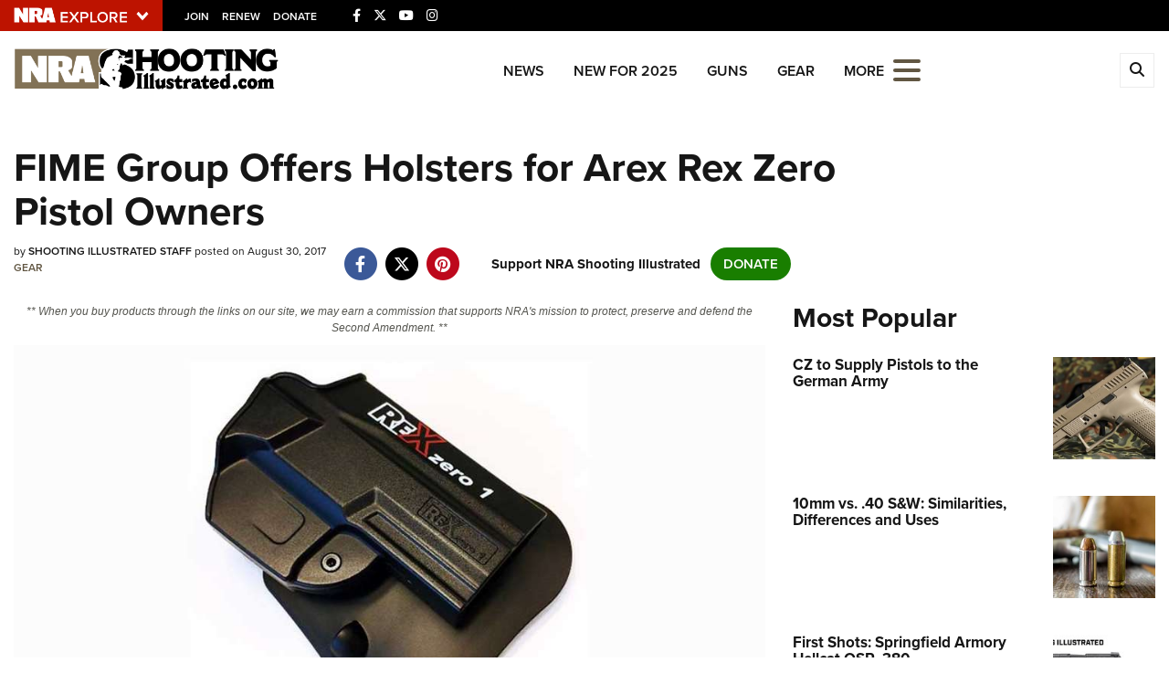

--- FILE ---
content_type: text/plain
request_url: https://www.google-analytics.com/j/collect?v=1&_v=j102&a=1821726910&t=pageview&_s=1&dl=https%3A%2F%2Fwww.shootingillustrated.com%2Fcontent%2Ffime-group-offers-holsters-for-arex-rex-zero-pistol-owners%2F&ul=en-us%40posix&dt=FIME%20Group%20Offers%20Holsters%20for%20Arex%20Rex%20Zero%20Pistol%20Owners%20%7C%20An%20Official%20Journal%20Of%20The%20NRA&sr=1280x720&vp=1280x720&_u=YGDAgEABAAAAAGAAI~&jid=1023247869&gjid=1272424612&cid=377405283.1767117342&tid=UA-61811459-2&_gid=627707450.1767117342&_slc=1&gtm=45He5ca1n81P7T2LFSv812954177za200zd812954177&gcd=13l3l3l3l1l1&dma=0&tag_exp=102015665~103116026~103200004~104527907~104528500~104684208~104684211~105391252~115583767~115616986~115938466~115938468~116184927~116184929~116251938~116251940&cd1=false&cd2=1767117340571.l2j1qz2u&cd3=2025-12-30T17%3A55%3A40.571%2B00%3A00&z=1741548687
body_size: -843
content:
2,cG-CFS1FKZ5MG

--- FILE ---
content_type: text/plain
request_url: https://www.google-analytics.com/j/collect?v=1&_v=j102&a=1821726910&t=pageview&_s=1&dl=https%3A%2F%2Fwww.shootingillustrated.com%2Fcontent%2Ffime-group-offers-holsters-for-arex-rex-zero-pistol-owners%2F&ul=en-us%40posix&dt=FIME%20Group%20Offers%20Holsters%20for%20Arex%20Rex%20Zero%20Pistol%20Owners%20%7C%20An%20Official%20Journal%20Of%20The%20NRA&sr=1280x720&vp=1280x720&_u=YGBAgEABAAAAACAAI~&jid=75930099&gjid=530228140&cid=377405283.1767117342&tid=UA-63131750-1&_gid=627707450.1767117342&_slc=1&gtm=45He5ca1n81P7T2LFSv812954177za200zd812954177&gcd=13l3l3l3l1l1&dma=0&tag_exp=102015665~103116026~103200004~104527907~104528500~104684208~104684211~105391252~115583767~115616986~115938466~115938468~116184927~116184929~116251938~116251940&z=1537161739
body_size: -454
content:
2,cG-KWW3QQ545R